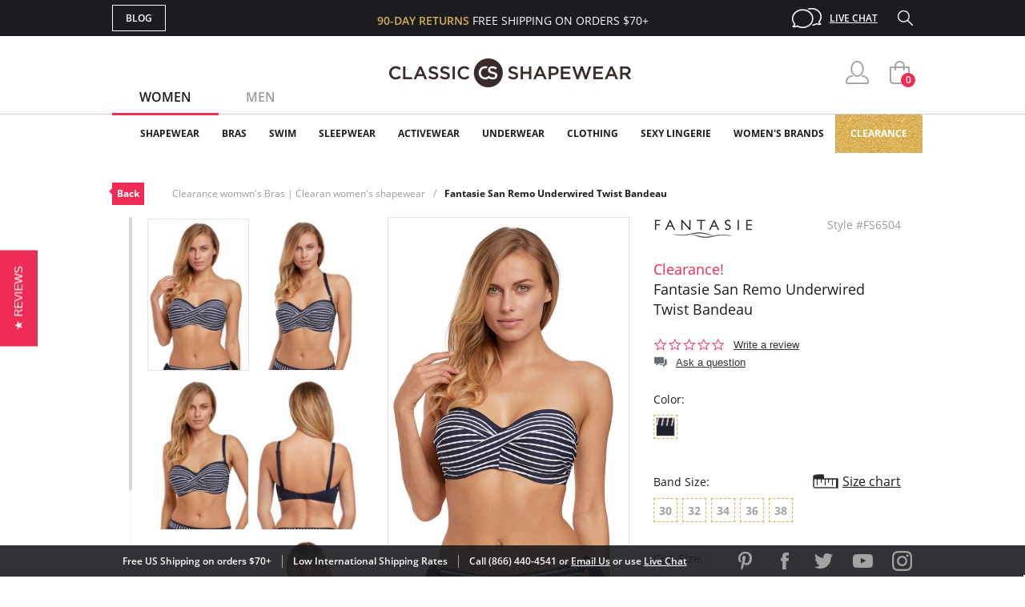

--- FILE ---
content_type: text/html; charset=utf-8
request_url: https://www.classicshapewear.com/p/fantasie-san-remo-underwired-twist-bandeau-fs6504?attributes=true
body_size: 15704
content:
<!DOCTYPE html>
<html lang="en">
<head>
	<!-- Google Tag Manager -->
	<script>(function(w,d,s,l,i){w[l]=w[l]||[];w[l].push({'gtm.start':
			new Date().getTime(),event:'gtm.js'});var f=d.getElementsByTagName(s)[0],
			j=d.createElement(s),dl=l!='dataLayer'?'&l='+l:'';j.async=true;j.src=
			'https://www.googletagmanager.com/gtm.js?id='+i+dl;f.parentNode.insertBefore(j,f);
		})(window,document,'script','dataLayer','GTM-5KHRLK6');</script>
	<!-- End Google Tag Manager -->
	<meta charset="UTF-8">
	<meta name="viewport" content="width=device-width, initial-scale=1.0">
	<meta http-equiv="X-UA-Compatible" content="ie=edge">
	<meta name="description" content="FREE SHIPPING on Fantasie San Remo Underwired Twist Bandeau! Note: Fantasie uses UK cup sizes. Please click on the size chart to determine your UK size. A nautical inspired style in...">
	<meta name="keywords" content="classic, shapewear, note:, fantasie, uses, cup, sizes, please, click, size, chart, determine, your, nautical, inspired, style, soft-handle, spanish, fabric, with, twist, rope, detail, silver">
	
	<title>Fantasie San Remo Underwired Twist Bandeau FS6504</title>

	<link rel="canonical" href="https://www.classicshapewear.com/p/fantasie-san-remo-underwired-twist-bandeau-fs6504">
	<link rel="stylesheet" href="/css/jquery.mCustomScrollbar.css">
	<link rel="stylesheet" href="/css/slider.css">
	<link rel="stylesheet" href="/css/style.css?20250520">
	<link rel="stylesheet" href="/css/slick.css">
	<link rel="stylesheet" href="/css/product.css">
	<script type="text/javascript" src="/js/jquery-3.1.1.min.js"></script>
	<script type="text/javascript" src="/js/slick.min.js"></script>
	<script type="text/javascript" src="/js/nativemultiple.jquery.min.js"></script>
	<script type="text/javascript" src="/js/jquery.mCustomScrollbar.concat.min.js"></script>
	<script type="text/javascript" src="/js/jquery.elevateZoom-3.0.8.min.js"></script>
	<script type="text/javascript" src="/js/main.js"></script>
	<script type="text/javascript" src="/js/product.js"></script>

</head>
<body>
<!-- Google Tag Manager (noscript) -->
<noscript><iframe src="https://www.googletagmanager.com/ns.html?id=GTM-5KHRLK6" height="0" width="0" style="display:none;visibility:hidden"></iframe></noscript>
<!-- End Google Tag Manager (noscript) -->
<div class="wrapper">

	
	<!-- Facebook Pixel Code (Facebook Conversion Code) -->
<script>
	!function(f,b,e,v,n,t,s)
	{if(f.fbq)return;n=f.fbq=function(){n.callMethod?
		n.callMethod.apply(n,arguments):n.queue.push(arguments)};
		if(!f._fbq)f._fbq=n;n.push=n;n.loaded=!0;n.version='2.0';
		n.queue=[];t=b.createElement(e);t.async=!0;
		t.src=v;s=b.getElementsByTagName(e)[0];
		s.parentNode.insertBefore(t,s)}(window, document,'script',
		'https://connect.facebook.net/en_US/fbevents.js');
	fbq('init', '698866920261865');
	fbq('track', 'PageView');
</script>
<noscript>
	<img height="1" width="1" style="display:none" src="https://www.facebook.com/tr?id=698866920261865&ev=PageView&noscript=1"/>
</noscript>
<!-- End Facebook Pixel Code -->

<header>
	<section class="s_sing-up">
		<div class="container fw">
			<div class="sing_left fw">
				<div class="sandwich">
					<div class="sandwich__inner">
						<div class="sandwich__line"></div>
						<div class="sandwich__line"></div>
						<div class="sandwich__line"></div>
					</div>
				</div>
				<div class="language_down fw hidden">
					<div class="language_button">
						<span class="language_title">ENG</span>
						<span class="language_arrow"></span>
					</div>
					<div class="country_selector">
						<h4 class="country_title">SELECT COUNTRY</h4>
						<div class="country_top">
							<img class="country_flag" src="/img/flag1.jpg"></img>
							<span class="country_name">USA</span>
						</div>
						<div class="country_content">
							<ul class="country_list">
								<li class="country_item">
									<img class="country_flag" src="/img/flag2.jpg"></img>
									<span class="country_name">USA</span>
								</li>
								<li class="country_item">
									<img class="country_flag" src="/img/flag1.jpg"></img>
									<span class="country_name">USA</span>
								</li>
								<li class="country_item">
									<img class="country_flag" src="/img/flag1.jpg"></img>
									<span class="country_name">USA</span>
								</li>
								<li class="country_item">
									<img class="country_flag" src="/img/flag1.jpg"></img>
									<span class="country_name">USA</span>
								</li>
								<li class="country_item">
									<img class="country_flag" src="/img/flag1.jpg"></img>
									<span class="country_name">USA</span>
								</li>
								<li class="country_item">
									<img class="country_flag" src="/img/flag1.jpg"></img>
									<span class="country_name">USA</span>
								</li>
								<li class="country_item">
									<img class="country_flag" src="/img/flag1.jpg"></img>
									<span class="country_name">USA</span>
								</li>
							</ul>
							<footer class="country_footer fw">
								<button class="country_button" type="button" name="button">ENGLISH</button>
								<button class="country_button" type="button" name="button">ESPANOL</button>
							</footer>
						</div>
					</div>
				</div>
				<a class="butt_to-blog" href="https://blog.classicshapewear.com/" target="_blank">Blog</a>
			</div>

			<div class="sign_center">
				<h3 class="sign_free-shipind">90-DAY RETURNS <span class="sign_white-text">FREE SHIPPING ON ORDERS $70+</span></h3>
				<a class="sign_logo-adapt" href="/"><img src="/img/small-logos.png" alt="Classic Shapewear"></a>
			</div>

			<div class="sign_right fw">
				<a class="sign_chat fw" style="display:none;" href="/phplive/phplive.php" onclick="phplive_launch_chat_0(0);return false;">Live Chat</a>
				<!-- BEGIN PHP Live! code, (c) OSI Codes Inc. -->
				<script type="text/javascript">
					function phplive_launch_chat_0(thewidget, thetheme){
						window.open( "/phplive/phplive.php", "winname", 'scrollbars=no,resizable=yes,menubar=no,location=no,screenX=50,screenY=100,width=550,height=475' ) ;
					}
				</script>
				<!-- END PHP Live! code, (c) OSI Codes Inc. -->
				<form action="/advanced_search_result.php" method="get" class="sign_right fw">
					<input type="hidden" name="search_in_description" value="1"/>
					<input class="sign_search" id="seach_top" type="text" name="keywords" value="">
					<label class="sign_search_label" for="seach_top"></label>
				</form>
			</div>

		</div>
	</section>
	<section class="s_top">
		<div class="container fw">
			<ul class="gender_selector fw">
				<li class="gender_item">
					<a class="gender_link active_link" data-controls="gender_women" href="#">Women</a>
				</li>
				<li class="gender_item">
					<a class="gender_link" data-controls="gender_men" href="#">Men</a>
				</li>
			</ul>
			<div class="logo-block">
				<a class="logo_anch" href="/"><img class="logo_img" src="/img/logo.png" alt="Classic Shapewear"></a>
			</div>
			<div class="user_buttons">
				<div class="person_popup">
					<a class="person user_buttons_item" href="/account.php"></a>
					<div class="login_popup falldown_block">
						<ul class="login_list">
							<li class="login_item">
								<a class="login_a" href="/account.php">My Account</a>
							</li>
							<li class="login_item">
								<a class="login_a" href="/order_tracking_login.php">Order Status</a>
							</li>
							<li class="login_item">
								<a class="login_a" href="/customer_service.php">Help</a>
							</li>
							<li><a class="login_sign red_button" href="/login.php" rel="nofollow">sign in</a></li><li class="login_item new_acc"><a href="/create_account.php">JOIN</a></li>						</ul>
					</div>
				</div>
				<a class="heart with_cirle user_buttons_item hidden" href="#"><span class="red-circle">5</span></a>
				<a class="basket with_cirle user_buttons_item" href="/shopping_cart.php"><span class="red-circle">0</span></a>
			</div>
		</div>
	</section>

	<section class="s_site_menu">
	<div class="container">
		<ul class="header_nav fw">
			<li class="nav_navigation">
				<div class="sub_nav-back">
					<svg
							xmlns="http://www.w3.org/2000/svg"
							xmlns:xlink="http://www.w3.org/1999/xlink"
							width="14px" height="24px">
						<image  x="0px" y="0px" width="14px" height="24px"  xlink:href="[data-uri]" />
					</svg>
				</div>
				<a class="butt_to-blog nav_blog" href="/customer_service.php">Help</a>
				<div class="gender_selector_mobile">
					<a class="gender_link active_link" data-controls="gender_women" href="#">Women</a>
					<a class="gender_link" data-controls="gender_men" href="#">Men</a>
				</div>
				<div class="nav_close">
					<div class="line"></div>
					<div class="line line-two"></div>
				</div>
			</li>

			<li class="nav_item gender_women" id="catmenu_cat287"><span class="nav_text">Shapewear</span><div class="sub_nav"><ul class="sub_nav-list"><li class="sub_nav_item" id="catmenu_cat148"><a href="/category/strapless-shapewear">Strapless Shapewear</a></li><li class="sub_nav_item" id="catmenu_cat118"><a href="/category/shapewear-and-body-shaper">Body Shapers</a></li><li class="sub_nav_item" id="catmenu_cat108"><a href="/category/waist-trainers-fajas">Waist Trainers & Fajas</a></li><li class="sub_nav_item" id="catmenu_cat135"><a href="/category/tummy-control-leggings">Tummy Control Leggings</a></li><li class="sub_nav_item" id="catmenu_cat103"><a href="/category/high-waist-shapewear">High Waist Shapewear</a></li><li class="sub_nav_item" id="catmenu_cat202"><a href="/category/plus-size-shapewear">Plus Size Shapewear</a></li><li class="sub_nav_item" id="catmenu_cat113"><a href="/category/shapewear-tank-tops">Shapewear Tank Tops</a></li><li class="sub_nav_item" id="catmenu_cat106"><a href="/category/shapewear-panties">Shapewear Panties</a></li><li class="sub_nav_item" id="catmenu_cat127"><a href="/category/control-top-tights">Control Top Tights</a></li><li class="sub_nav_item" id="catmenu_cat379"><a href="/category/control-top-pantyhose">Control Top Pantyhose</a></li><li class="sub_nav_item" id="catmenu_cat130"><a href="/category/full-body-shapewear">Full Body Shapewear</a></li><li class="sub_nav_item" id="catmenu_cat124"><a href="/category/maternity-shapewear">Maternity Shapewear</a></li><li class="sub_nav_item" id="catmenu_cat131"><a href="/category/wedding-shapewear">Wedding Shapewear</a></li><li class="sub_nav_item" id="catmenu_cat440"><a href="/category/tummy-control-jeans">Tummy Control Jeans</a></li><li class="sub_nav_item" id="catmenu_cat105"><a href="/category/shapewear-slip">Shapewear Slip</a></li><li class="sub_nav_item" id="catmenu_cat230"><a href="/category/sexy-shapewear">Sexy Shapewear</a></li><li class="sub_nav_item" id="catmenu_cat385"><a href="/category/shapewear-with-bra">Shapewear with Bra</a></li><li class="sub_nav_item" id="catmenu_cat141"><a href="/category/butt-lift-shapewear">Butt Lift Shapewear</a></li><li class="sub_nav_item" id="catmenu_cat112"><a href="/category/post-surgical-shapewear">Post Surgical</a></li></ul><div class="sub_nav-rightbox"><div class="sub_nav-featured"><div class="sub_nav-featured-header">Customer Favorites</div><ul><li class="sub_nav_item" id="featmenu_c287_m0"><a href="https://www.classicshapewear.com/brand/commando-shapewear">Commando Shapewear</a></li><li class="sub_nav_item" id="featmenu_c287_m1"><a href="https://www.classicshapewear.com/brand/lysse-leggings">Lysse Leggings</a></li><li class="sub_nav_item" id="featmenu_c287_m2"><a href="https://www.classicshapewear.com/brand/rago-shapewear">Rago Shapewear</a></li></ul></div></div></div></li><li class="nav_item gender_women" id="catmenu_cat162"><span class="nav_text">Bras</span><div class="sub_nav"><ul class="sub_nav-list"><li class="sub_nav_item" id="catmenu_cat352"><a href="/category/strapless-bras">Strapless Bras</a></li><li class="sub_nav_item" id="catmenu_cat353"><a href="/category/push-up-bras">Push Up Bras</a></li><li class="sub_nav_item" id="catmenu_cat354"><a href="/category/sports-bras">Sports Bras</a></li><li class="sub_nav_item" id="catmenu_cat365"><a href="/category/backless-bras">Backless Bras</a></li><li class="sub_nav_item" id="catmenu_cat360"><a href="/category/nursing-bras">Nursing Bras</a></li><li class="sub_nav_item" id="catmenu_cat143"><a href="/category/plus-size-bras">Plus Size Bras</a></li><li class="sub_nav_item" id="catmenu_cat355"><a href="/category/wireless-bras">Wireless Bras</a></li><li class="sub_nav_item" id="catmenu_cat371"><a href="/category/mastectomy-bras">Mastectomy Bras</a></li><li class="sub_nav_item" id="catmenu_cat358"><a href="/category/minimizer-bras">Minimizer Bras</a></li><li class="sub_nav_item" id="catmenu_cat121"><a href="/category/bras-for-small-busts">Bras for Small Busts</a></li><li class="sub_nav_item" id="catmenu_cat356"><a href="/category/front-closure-bras">Front Closure Bras</a></li><li class="sub_nav_item" id="catmenu_cat363"><a href="/category/maternity-bras">Maternity Bras</a></li><li class="sub_nav_item" id="catmenu_cat359"><a href="/category/bralettes">Bralettes</a></li><li class="sub_nav_item" id="catmenu_cat372"><a href="/category/seamless-bras">Seamless Bras</a></li><li class="sub_nav_item" id="catmenu_cat369"><a href="/category/unlined-bras">Unlined Bras</a></li><li class="sub_nav_item" id="catmenu_cat366"><a href="/category/padded-bras">Padded Bras</a></li><li class="sub_nav_item" id="catmenu_cat361"><a href="/category/racerback-bras">Racerback Bras</a></li><li class="sub_nav_item" id="catmenu_cat364"><a href="/category/longline-bras">Longline Bras</a></li><li class="sub_nav_item" id="catmenu_cat357"><a href="/category/underwire-bras">Underwire Bras</a></li><li class="sub_nav_item" id="catmenu_cat367"><a href="/category/balconette-bras">Balconette Bras</a></li><li class="sub_nav_item" id="catmenu_cat239"><a href="/category/t-shirt-bras">T-Shirt Bras</a></li><li class="sub_nav_item" id="catmenu_cat362"><a href="/category/plunge-bras">Plunge Bras</a></li><li class="sub_nav_item" id="catmenu_cat302"><a href="/category/sexy-bras">Sexy Bras</a></li><li class="sub_nav_item" id="catmenu_cat373"><a href="/category/breast-forms">Breast Forms</a></li><li class="sub_nav_item" id="catmenu_cat151"><a href="/category/bra-accessories">Bra Accessories</a></li></ul><div class="sub_nav-rightbox"><div class="sub_nav-cupsize"><div class="sub_nav-featured-header">Bras by Cup Size</div><a href="/category/aa-cup-bra">AA</a><a href="/category/a-cup-bra">A</a><a href="/category/b-cup-bra">B</a><a href="/category/c-cup-bra">C</a><a href="/category/d-cup-bra">D</a><a href="/category/dd-cup-bra">DD</a><br/><a href="/category/ddd-cup-bra">DDD</a><a href="/category/e-cup-bra">E</a><a href="/category/f-cup-bra">F</a><a href="/category/ff-cup-bra">FF</a><a href="/category/g-cup-bra">G</a><a href="/category/gg-cup-bra">GG</a><br/><a href="/category/h-cup-bra">H</a><a href="/category/hh-cup-bra">HH</a><a href="/category/i-cup-bra">I</a><a href="/category/j-cup-bra">J</a><a href="/category/jj-cup-bra">JJ</a><a href="/category/k-cup-bra">K</a><br/><a href="/category/l-cup-bra">L</a><a href="/category/m-cup-bra">M</a><a href="/category/n-cup-bra">N</a><a href="/category/o-cup-bra">O</a><a href="/category/p-cup-bra">P</a></div><div class="sub_nav-featured"><div class="sub_nav-featured-header">Customer Favorites</div><ul><li class="sub_nav_item" id="featmenu_c162_m0"><a href="https://www.classicshapewear.com/brand/wacoal">Wacoal Bras</a></li><li class="sub_nav_item" id="featmenu_c162_m1"><a href="https://www.classicshapewear.com/category/anita-sports-bras">Anita Sports Bras</a></li><li class="sub_nav_item" id="featmenu_c162_m2"><a href="https://www.classicshapewear.com/brand/elomi-bras">Elomi Bras</a></li><li class="sub_nav_item" id="featmenu_c162_m3"><a href="https://www.classicshapewear.com/category/panache-sports-bra">Panache Sports Bra</a></li><li class="sub_nav_item" id="featmenu_c162_m4"><a href="https://www.classicshapewear.com/brand/freya-bras">Freya Bras</a></li></ul></div></div></div></li><li class="nav_item gender_women" id="catmenu_cat163"><span class="nav_text">Swim</span><div class="sub_nav"><ul class="sub_nav-list"><li class="sub_nav_item" id="catmenu_cat314"><a href="/category/one-piece-swimsuits">One-Piece</a></li><li class="sub_nav_item" id="catmenu_cat315"><a href="/category/bikinis">Bikinis</a></li><li class="sub_nav_item" id="catmenu_cat316"><a href="/category/tankinis">Tankinis</a></li><li class="sub_nav_item" id="catmenu_cat156"><a href="/category/shaping-slimming-swimsuits">Slimming Swimsuits</a></li><li class="sub_nav_item" id="catmenu_cat181"><a href="/category/swim-cover-up">Swim Cover Ups</a></li><li class="sub_nav_item" id="catmenu_cat318"><a href="/category/plus-size-swimsuits">Plus Size</a></li><li class="sub_nav_item" id="catmenu_cat317"><a href="/category/all-swimsuits">View All</a></li></ul></div></li><li class="nav_item gender_women" id="catmenu_cat164"><span class="nav_text">Sleepwear</span><div class="sub_nav"><ul class="sub_nav-list"><li class="sub_nav_item" id="catmenu_cat426"><a href="/category/sleepwear-nightgown">Nightgowns</a></li><li class="sub_nav_item" id="catmenu_cat428"><a href="/category/sleepwear-chemise-babydolls">Chemise & Babydolls</a></li><li class="sub_nav_item" id="catmenu_cat429"><a href="/category/sleepwear-robes">Robes</a></li><li class="sub_nav_item" id="catmenu_cat427"><a href="/category/sleepwear-sleep-shirts">Sleep Shirts</a></li><li class="sub_nav_item" id="catmenu_cat198"><a href="/category/sleep-bra">Sleep Bras</a></li><li class="sub_nav_item" id="catmenu_cat431"><a href="/category/sleepwear-luxury-sleepwear">Luxury Sleepwear</a></li><li class="sub_nav_item" id="catmenu_cat133"><a href="/category/pajamas">Pajamas</a></li><li class="sub_nav_item" id="catmenu_cat430"><a href="/category/sleepwear-pajama-pants">Pajama Pants</a></li><li class="sub_nav_item" id="catmenu_cat433"><a href="/category/sleepwear-sexy-sleepwear">Sexy Sleepwear</a></li></ul><div class="sub_nav-rightbox"><div class="sub_nav-featured"><div class="sub_nav-featured-header">Customer Favorites</div><ul><li class="sub_nav_item" id="featmenu_c164_m0"><a href="https://www.classicshapewear.com/brand/p-jamas-sleepwear">P.Jamas Nightgowns</a></li><li class="sub_nav_item" id="featmenu_c164_m1"><a href="https://www.classicshapewear.com/brand/velrose-shadowline">Velrose Shadowline</a></li></ul></div></div></div></li><li class="nav_item gender_women" id="catmenu_cat144"><span class="nav_text">Activewear</span><div class="sub_nav"><ul class="sub_nav-list"><li class="sub_nav_item" id="catmenu_cat444"><a href="/category/workout-bras">Workout Bras</a></li><li class="sub_nav_item" id="catmenu_cat445"><a href="/category/workout-leggings">Workout Leggings</a></li><li class="sub_nav_item" id="catmenu_cat447"><a href="/category/waist-trainers">Waist Trainers</a></li><li class="sub_nav_item" id="catmenu_cat448"><a href="/category/workout-tops">Workout Tops</a></li><li class="sub_nav_item" id="catmenu_cat446"><a href="/category/active-shorts">Active Shorts</a></li><li class="sub_nav_item" id="catmenu_cat450"><a href="/category/athletic-underwear">Athletic Underwear</a></li></ul></div></li><li class="nav_item gender_women" id="catmenu_cat288"><span class="nav_text">Underwear</span><div class="sub_nav"><ul class="sub_nav-list"><li class="sub_nav_item" id="catmenu_cat380"><a href="/category/womens-tights">Tights</a></li><li class="sub_nav_item" id="catmenu_cat381"><a href="/category/womens-pantyhose-hosiery">Pantyhose & Hosiery</a></li><li class="sub_nav_item" id="catmenu_cat382"><a href="/category/stockings-thigh-highs">Stockings & Thigh Highs</a></li><li class="sub_nav_item" id="catmenu_cat145"><a href="/category/womens-socks-and-knee-highs">Socks & Knee Highs</a></li><li class="sub_nav_item" id="catmenu_cat254"><a href="/category/everyday-panties">Everyday Panties</a></li><li class="sub_nav_item" id="catmenu_cat296"><a href="/category/full-slips-and-half-slips">Full Slips and Half Slips</a></li><li class="sub_nav_item" id="catmenu_cat384"><a href="/category/period-underwear">Period Underwear</a></li></ul><div class="sub_nav-rightbox"><div class="sub_nav-banner"><a href="https://www.classicshapewear.com/category/best-panty-packs"><img src="/images/categories/menu_banner/menu_panty_pack1.png"></a></div ></div></div></li><li class="nav_item gender_women" id="catmenu_cat344"><span class="nav_text">Clothing</span><div class="sub_nav"><ul class="sub_nav-list"><li class="sub_nav_item" id="catmenu_cat349"><a href="/category/womens-bodysuits">Bodysuits</a></li><li class="sub_nav_item" id="catmenu_cat350"><a href="/category/womens-camis-tees">Camis & Tees</a></li><li class="sub_nav_item" id="catmenu_cat374"><a href="/category/womens-top">Tops</a></li><li class="sub_nav_item" id="catmenu_cat351"><a href="/category/womens-crop-tops">Crop Tops</a></li><li class="sub_nav_item" id="catmenu_cat348"><a href="/category/womens-dresses">Dresses</a></li><li class="sub_nav_item" id="catmenu_cat347"><a href="/category/womens-leggings-pants">Leggings & Pants</a></li><li class="sub_nav_item" id="catmenu_cat345"><a href="/category/womens-shorts">Shorts</a></li><li class="sub_nav_item" id="catmenu_cat346"><a href="/category/womens-skirts">Skirts</a></li><li class="sub_nav_item" id="catmenu_cat393"><a href="/category/faux-leather-clothing">Faux Leather</a></li><li class="sub_nav_item" id="catmenu_cat378"><a href="/category/womens-blazers-jackets">Blazers & Jackets</a></li></ul><div class="sub_nav-rightbox"><div class="sub_nav-featured"><div class="sub_nav-featured-header">Customer Favorites</div><ul><li class="sub_nav_item" id="featmenu_c344_m0"><a href="https://www.classicshapewear.com/category/commando-clothing">Commando Clothing</a></li><li class="sub_nav_item" id="featmenu_c344_m1"><a href="https://www.classicshapewear.com/category/lysse-jeans">Lysse Pants</a></li><li class="sub_nav_item" id="featmenu_c344_m2"><a href=" https://www.classicshapewear.com/brand/berkshire-hosiery">Berkshire Hosiery</a></li></ul></div></div></div></li><li class="nav_item gender_women" id="catmenu_cat139"><span class="nav_text">Sexy Lingerie</span><div class="sub_nav"><ul class="sub_nav-list"><li class="sub_nav_item" id="catmenu_cat171"><a href="/category/sexy-thong-and-panties">Panties & Thongs</a></li><li class="sub_nav_item" id="catmenu_cat172"><a href="/category/sexy-babydoll">Babydolls</a></li><li class="sub_nav_item" id="catmenu_cat173"><a href="/category/sexy-bustier">Bustiers</a></li><li class="sub_nav_item" id="catmenu_cat207"><a href="/category/sexy-chemise">Chemise</a></li><li class="sub_nav_item" id="catmenu_cat189"><a href="/category/sexy-lingerie-sets">Lingerie Sets</a></li><li class="sub_nav_item" id="catmenu_cat174"><a href="/category/sexy-teddy">Teddies</a></li><li class="sub_nav_item" id="catmenu_cat177"><a href="/category/sexy-dress">Dresses</a></li><li class="sub_nav_item" id="catmenu_cat179"><a href="/category/sexy-stockings">Stockings</a></li><li class="sub_nav_item" id="catmenu_cat175"><a href="/category/sexy-garter-belt">Garter Belts</a></li><li class="sub_nav_item" id="catmenu_cat178"><a href="/category/sexy-eyemask-gloves-handcuffs">Other</a></li></ul></div></li><li class="nav_item gender_women" id="brandmenu_womensbrandwomens"><span class="nav_text">Women's Brands</span><div class="sub_nav"><ul class="sub_nav-list"><li class="sub_nav_item" id="brandmenu_brand133"><a href="/brand/anita-bras">Anita</a></li><li class="sub_nav_item" id="brandmenu_brand171"><a href="/brand/berkshire-hosiery">Berkshire</a></li><li class="sub_nav_item" id="brandmenu_brand306"><a href="/brand/bestform">Bestform</a></li><li class="sub_nav_item" id="brandmenu_brand301"><a href="/brand/calida-sleepwear">Calida</a></li><li class="sub_nav_item" id="brandmenu_brand120"><a href="/brand/carnival-bra-lingerie">Carnival</a></li><li class="sub_nav_item" id="brandmenu_brand143"><a href="/brand/commando-shapewear">Commando</a></li><li class="sub_nav_item" id="brandmenu_brand224"><a href="/brand/curvy-couture-bras">Curvy Couture</a></li><li class="sub_nav_item" id="brandmenu_brand191"><a href="/brand/curvy-kate-bras">Curvy Kate</a></li><li class="sub_nav_item" id="brandmenu_brand290"><a href="/brand/dkny-intimates">DKNY Intimates</a></li><li class="sub_nav_item" id="brandmenu_brand101"><a href="/brand/dominique-bridal-torsolette">Dominique</a></li><li class="sub_nav_item" id="brandmenu_brand163"><a href="/brand/elila-bras">Elila</a></li><li class="sub_nav_item" id="brandmenu_brand128"><a href="/brand/elomi-bras">Elomi</a></li><li class="sub_nav_item" id="brandmenu_brand271"><a href="/brand/exquisite-form-fully">Exquisite Form</a></li><li class="sub_nav_item" id="brandmenu_brand244"><a href="/brand/fajas-dprada">Fajas D'Prada</a></li><li class="sub_nav_item" id="brandmenu_brand288"><a href="/brand/falke">Falke</a></li><li class="sub_nav_item" id="brandmenu_brand193"><a href="/brand/fantasie-bras">Fantasie</a></li><li class="sub_nav_item" id="brandmenu_brand99"><a href="/brand/farmacell-shapewear">FarmaCell</a></li><li class="sub_nav_item" id="brandmenu_brand164"><a href="/brand/freya-bras">Freya</a></li><li class="sub_nav_item" id="brandmenu_brand235"><a href="/brand/gemsli-slips">Gemsli</a></li><li class="sub_nav_item" id="brandmenu_brand237"><a href="/brand/glamorise-bras">Glamorise</a></li><li class="sub_nav_item" id="brandmenu_brand82"><a href="/brand/goddess-bras">Goddess</a></li><li class="sub_nav_item" id="brandmenu_brand285"><a href="/brand/janira">Janira</a></li><li class="sub_nav_item" id="brandmenu_brand177"><a href="/brand/le-mystere-bra">Le Mystere</a></li><li class="sub_nav_item" id="brandmenu_brand86"><a href="/brand/leonisa-shapewear">Leonisa</a></li><li class="sub_nav_item" id="brandmenu_brand296"><a href="/brand/levante">Levante</a></li><li class="sub_nav_item" id="brandmenu_brand324"><a href="/brand/lunaire-bras">Lunaire</a></li><li class="sub_nav_item" id="brandmenu_brand107"><a href="/brand/lysse-leggings">Lysse</a></li><li class="sub_nav_item" id="brandmenu_brand124"><a href="/brand/me-moi-slimme-shapewear">MeMoi</a></li><li class="sub_nav_item" id="brandmenu_brand138"><a href="/brand/miraclesuit-shapewear">Miraclesuit</a></li><li class="sub_nav_item" id="brandmenu_brand203"><a href="/brand/montelle-bras">Montelle</a></li><li class="sub_nav_item" id="brandmenu_brand283"><a href="/brand/natori">Natori</a></li><li class="sub_nav_item" id="brandmenu_brand272"><a href="/brand/on-gossamer-bras">On Gossamer</a></li><li class="sub_nav_item" id="brandmenu_brand104"><a href="/brand/p-jamas-sleepwear">P.Jamas</a></li><li class="sub_nav_item" id="brandmenu_brand181"><a href="/brand/panache-bras">Panache</a></li><li class="sub_nav_item" id="brandmenu_brand184"><a href="/brand/parfait-affinitas">Parfait</a></li><li class="sub_nav_item" id="brandmenu_brand305"><a href="/brand/plusform">Plusform</a></li><li class="sub_nav_item" id="brandmenu_brand153"><a href="/brand/pretty-polly-hosiery">Pretty Polly</a></li><li class="sub_nav_item" id="brandmenu_brand227"><a href="/brand/qt-intimates">QT Intimates</a></li><li class="sub_nav_item" id="brandmenu_brand137"><a href="/brand/rago-shapewear">Rago</a></li><li class="sub_nav_item" id="brandmenu_brand151"><a href="/brand/skinny-tees">Skinny Tees</a></li><li class="sub_nav_item" id="brandmenu_brand116"><a href="/brand/tc-fine-intimates-cupid-shapewear">TC Fine Intimates</a></li><li class="sub_nav_item" id="brandmenu_brand295"><a href="/brand/teri-lingerie">Teri Lingerie</a></li><li class="sub_nav_item" id="brandmenu_brand165"><a href="/brand/trufigure-shapewear">TruFigure</a></li><li class="sub_nav_item" id="brandmenu_brand293"><a href="/brand/velrose-shadowline">Velrose Lingerie</a></li><li class="sub_nav_item" id="brandmenu_brand226"><a href="/brand/wacoal">Wacoal</a></li><li class="sub_nav_item" id="brandmenu_brandwomensall"><a href="/shapewear-brands.php?womens" style="color:#f02c56">+ Show all brands</a></li></ul></div></li><li class="nav_item gender_men hidden" id="catmenu_cat126"><a href="/category/mens-shapewear"><span class="nav_text">Shapewear</span></a></li><li class="nav_item gender_men hidden" id="catmenu_cat138"><a href="/category/mens-underwear"><span class="nav_text">Underwear</span></a></li><li class="nav_item gender_men hidden" id="catmenu_cat250"><a href="/category/mens-sleepwear"><span class="nav_text">Sleepwear</span></a></li><li class="nav_item gender_men hidden" id="catmenu_cat166"><a href="/category/mens-socks"><span class="nav_text">Socks</span></a></li><li class="nav_item gender_men hidden" id="brandmenu_mensbrandmens"><span class="nav_text">Men's Brands</span><div class="sub_nav"><ul class="sub_nav-list"><li class="sub_nav_item" id="brandmenu_brand143"><a href="/brand/commando-shapewear">Commando</a></li><li class="sub_nav_item" id="brandmenu_brand244"><a href="/brand/fajas-dprada">Fajas D'Prada</a></li><li class="sub_nav_item" id="brandmenu_brand288"><a href="/brand/falke">Falke</a></li><li class="sub_nav_item" id="brandmenu_brand99"><a href="/brand/farmacell-shapewear">FarmaCell</a></li><li class="sub_nav_item" id="brandmenu_brand166"><a href="/brand/leo-shapewear-for-men">Leo</a></li><li class="sub_nav_item" id="brandmenu_brand104"><a href="/brand/p-jamas-sleepwear">P.Jamas</a></li><li class="sub_nav_item" id="brandmenu_brandmensall"><a href="/shapewear-brands.php?mens" style="color:#f02c56">+ Show all brands</a></li></ul></div></li>
			<li class="nav_item gold_menu_item" style="background-repeat:repeat-x"><a class="nav_gold" href="/category/shapewear-clearance-bras">Clearance</a></li>

			<li class="nav_item nav_item_help first hidden"><a href="/account.php"><span class="nav_text">My Account</span></a></li>
			<li class="nav_item nav_item_help hidden"><a href="/order_tracking_login.php"><span class="nav_text">Orders Status</span></a></li>
			<li class="nav_item nav_item_help hidden"><a href="/customer_service.php?shipping"><span class="nav_text">Shipping</span></a></li>
			<li class="nav_item nav_item_help hidden"><a href="/customer_service.php?refunds"><span class="nav_text">Returns & Exchanges</span></a></li>
			<li class="nav_item nav_item_help last hidden"><a href="/customer_service.php?contact"><span class="nav_text">Contact Us</span></a></li>
			<li class="nav_item nav_item_help nav_item_help_contact hidden"><a href="tel:1-866-440-4541"><span class="nav_text"><span class="icon"></span>Call 866.440.4541</span></a></li>

		</ul>
		<br style="clear:both;">
	</div>
</section>


</header>

	<section class="s_top-nav">
		<div class="container">
			<div class="top-nav fw">
				<a class="top-nav_back" href="/category/shapewear-clearance-bras">Back</a><ul class="top-nav_bread-list fw"><li class="top-nav_bread-item"><a href="/category/shapewear-clearance-bras">Clearance womwn's Bras | Clearan women's shapewear</a></li><li class="top-nav_bread-item"><a href="/p/fantasie-san-remo-underwired-twist-bandeau-fs6504?attributes=true">Fantasie San Remo Underwired Twist Bandeau</a></li></ul>			</div>
		</div>
	</section>
		<script>
				fbq('track', 'ViewContent', {content_ids: ["Fantasie [FS6504]"], content_name: "Fantasie San Remo Underwired Twist Bandeau", content_type: "product"});
	</script>


	<section class="s_product" itemscope itemtype="http://schema.org/Product">
		<div class="container fw">
			<div class="product-left">
									<div class="product_gallery fw">
						<div class="gallery_another-photo fw" id="product-gallery-main"><img src="/pimg/135x203/fantasie-san-remo-underwired-twist-bandeau-fs6504-ink.jpg" width="135" height="203" class="gallery_another-img gallery_another-img--active" 
								data-pei="35294" 
								data-pov="5348" 
								data-medium-image="/pimg/300x450/fantasie-san-remo-underwired-twist-bandeau-fs6504-ink.jpg"
								data-zoom-image="/pimg/full/fantasie-san-remo-underwired-twist-bandeau-fs6504-ink.jpg" alt="Ink" title="Ink" /><img src="/pimg/135x203/fantasie-san-remo-underwired-twist-bandeau-fs6504-ink_6.jpg" width="135" height="203" class="gallery_another-img" 
								data-pei="35295" 
								data-pov="5348" 
								data-medium-image="/pimg/300x450/fantasie-san-remo-underwired-twist-bandeau-fs6504-ink_6.jpg"
								data-zoom-image="/pimg/full/fantasie-san-remo-underwired-twist-bandeau-fs6504-ink_6.jpg" alt="Ink" title="Ink" /><img src="/pimg/135x203/fantasie-san-remo-underwired-twist-bandeau-fs6504-ink_7.jpg" width="135" height="203" class="gallery_another-img" 
								data-pei="35296" 
								data-pov="5348" 
								data-medium-image="/pimg/300x450/fantasie-san-remo-underwired-twist-bandeau-fs6504-ink_7.jpg"
								data-zoom-image="/pimg/full/fantasie-san-remo-underwired-twist-bandeau-fs6504-ink_7.jpg" alt="Ink" title="Ink" /><img src="/pimg/135x203/fantasie-san-remo-underwired-twist-bandeau-fs6504-ink_8.jpg" width="135" height="203" class="gallery_another-img" 
								data-pei="35297" 
								data-pov="5348" 
								data-medium-image="/pimg/300x450/fantasie-san-remo-underwired-twist-bandeau-fs6504-ink_8.jpg"
								data-zoom-image="/pimg/full/fantasie-san-remo-underwired-twist-bandeau-fs6504-ink_8.jpg" alt="Ink" title="Ink" /><img src="/pimg/135x203/fantasie-san-remo-underwired-twist-bandeau-fs6504-ink_9.jpg" width="135" height="203" class="gallery_another-img" 
								data-pei="35298" 
								data-pov="5348" 
								data-medium-image="/pimg/300x450/fantasie-san-remo-underwired-twist-bandeau-fs6504-ink_9.jpg"
								data-zoom-image="/pimg/full/fantasie-san-remo-underwired-twist-bandeau-fs6504-ink_9.jpg" alt="Ink" title="Ink" /></div>						<div class="gallery_selected-right">
							<div class="gallery_selected-wrapper">
								<div class="gallery_selected-nav">
									<a class="selected_zoom selected_elem" href="#"></a>
								</div>

								<img src="/pimg/300x450/fantasie-san-remo-underwired-twist-bandeau-fs6504-ink.jpg" width="300" height="450"  id="zoom_01" class="gallery_selected-photo" data-pei="35294" data-zoom-image="/pimg/full/fantasie-san-remo-underwired-twist-bandeau-fs6504-ink.jpg" itemprop="image" alt="Fantasie San Remo Underwired Twist Bandeau" title="Fantasie San Remo Underwired Twist Bandeau" />							</div>

							<div class="gallery_social fw">
								<div class="pin-pinit">
									<script type="text/javascript">
										(function(d){
											var f = d.getElementsByTagName('SCRIPT')[0], p = d.createElement('SCRIPT');
											p.type = 'text/javascript';
											p.async = true;
											p.src = '//assets.pinterest.com/js/pinit.js';
											f.parentNode.insertBefore(p, f);
										}(document));
									</script>
									<a href="https://www.pinterest.com/pin/create/button/"
									   data-pin-id="13111"
									   data-pin-do="buttonPin"
									   data-pin-save="true"
									   data-pin-description="Fantasie San Remo Underwired Twist Bandeau"
									   data-pin-media="https://www.classicshapewear.com/pimg/full/fantasie-san-remo-underwired-twist-bandeau-fs6504-ink.jpg"
									   data-pin-url="https://www.classicshapewear.com/p/fantasie-san-remo-underwired-twist-bandeau-fs6504">
									</a>
								</div>
								<div class="fb-like"
								     data-href="https://www.classicshapewear.com/p/fantasie-san-remo-underwired-twist-bandeau-fs6504"
								     data-width="125"
								     data-layout="button_count"
								     data-action="like"
								     data-size="small"
								     data-show-faces="false"
								     data-share="false">
								</div>
							</div>
						</div>
					</div>
				
				<div class="product-comments">
					<div class="yotpo yotpo-main-widget"
					     data-product-id="13111"
					     data-name="Fantasie San Remo Underwired Twist Bandeau"
					     data-url="https://www.classicshapewear.com/p/fantasie-san-remo-underwired-twist-bandeau-fs6504"
					     data-image-url="/pimg/300x450/fantasie-san-remo-underwired-twist-bandeau-fs6504-ink.jpg">
											</div>
				</div>
			</div>

			<div class="product-long_line">
				<div class="prod-descr">
					<header class="prod-header fw">
						<a class="prod-brand" href="/brand/fantasie-bras"><img src="/images/manufacturers/brand_fantasie.jpg" border="0" alt="Fantasie" title=" Fantasie "></a>						<span class="prod-style" itemprop="mpn" content="FS6504">Style #FS6504</span>
					</header>
					<div class="prod-title">
						<div class="prod-label">Clearance!</div>						<h1 class="prod-title_text" itemprop="name">Fantasie San Remo Underwired Twist Bandeau</h1>
						<meta itemprop="brand" content="Fantasie" />					</div>
					<div class="prod-stars_block">
												<div class="yotpo bottomLine"
						     data-appkey="ziWSGhH0vNaMcbYubb9tJhxc0lI619P74CkHWo1t"
						     data-domain="https://www.classicshapewear.com"
						     data-product-id="13111"
						     data-product-models="FS6504"
						     data-name="Fantasie San Remo Underwired Twist Bandeau"
						     data-url="https://www.classicshapewear.com/p/fantasie-san-remo-underwired-twist-bandeau-fs6504"
						     data-bread-crumbs="Clearance">
													</div>

						
						<div class='yotpo QABottomLine' data-appkey='ziWSGhH0vNaMcbYubb9tJhxc0lI619P74CkHWo1t' data-product-id='13111'></div>
						<br class="clearfix">
					</div>
					<div id="product-attrib-main">

					<form name="cart_quantity" action="/p/fantasie-san-remo-underwired-twist-bandeau-fs6504?action=add_product" method="post"><input type="hidden" name="products_id" value="13111">						<script type="text/javascript">
							$(document).ready(function(){
								// attribute picker for main Product
								$("#product-attrib-main").prodAttributes(
									["13111{1}5348{7}3488{5}499","13111{1}5348{7}3488{5}520","13111{1}5348{7}3488{5}707","13111{1}5348{7}3488{5}521","13111{1}5348{7}3488{5}588","13111{1}5348{7}3488{5}559","13111{1}5348{7}3489{5}499","13111{1}5348{7}3489{5}520","13111{1}5348{7}3489{5}707","13111{1}5348{7}3489{5}521","13111{1}5348{7}3489{5}588","13111{1}5348{7}3489{5}559","13111{1}5348{7}3490{5}499","13111{1}5348{7}3490{5}520","13111{1}5348{7}3490{5}707","13111{1}5348{7}3490{5}521","13111{1}5348{7}3490{5}588","13111{1}5348{7}3490{5}559","13111{1}5348{7}3491{5}499","13111{1}5348{7}3491{5}520","13111{1}5348{7}3491{5}707","13111{1}5348{7}3491{5}521","13111{1}5348{7}3491{5}588","13111{1}5348{7}3491{5}559","13111{1}5348{7}3493{5}499","13111{1}5348{7}3493{5}520","13111{1}5348{7}3493{5}707","13111{1}5348{7}3493{5}521","13111{1}5348{7}3493{5}588","13111{1}5348{7}3493{5}559"],
									[],
									{"1":{"name":"Color","children":{"5348":{"options_id":"1","options_values_id":"5348","options_values_price":"0.0000","price_prefix":"+","products_options_name":"Color","text":"Ink","products_options_values_hex":"FANTASIE-SWIM-SAN-REMO-INK-AW18.jpg","price":""}}},"7":{"name":"Band Size","children":{"3488":{"options_id":"7","options_values_id":"3488","options_values_price":"0.0000","price_prefix":"+","products_options_name":"Band Size","text":"30","products_options_values_hex":"","price":""},"3489":{"options_id":"7","options_values_id":"3489","options_values_price":"0.0000","price_prefix":"+","products_options_name":"Band Size","text":"32","products_options_values_hex":"","price":""},"3490":{"options_id":"7","options_values_id":"3490","options_values_price":"0.0000","price_prefix":"+","products_options_name":"Band Size","text":"34","products_options_values_hex":"","price":""},"3491":{"options_id":"7","options_values_id":"3491","options_values_price":"0.0000","price_prefix":"+","products_options_name":"Band Size","text":"36","products_options_values_hex":"","price":""},"3493":{"options_id":"7","options_values_id":"3493","options_values_price":"0.0000","price_prefix":"+","products_options_name":"Band Size","text":"38","products_options_values_hex":"","price":""}}},"5":{"name":"Cup Size","children":{"499":{"options_id":"5","options_values_id":"499","options_values_price":"0.0000","price_prefix":"+","products_options_name":"Cup Size","text":"D","products_options_values_hex":"","price":""},"520":{"options_id":"5","options_values_id":"520","options_values_price":"0.0000","price_prefix":"+","products_options_name":"Cup Size","text":"DD","products_options_values_hex":"","price":""},"707":{"options_id":"5","options_values_id":"707","options_values_price":"0.0000","price_prefix":"+","products_options_name":"Cup Size","text":"E","products_options_values_hex":"","price":""},"521":{"options_id":"5","options_values_id":"521","options_values_price":"0.0000","price_prefix":"+","products_options_name":"Cup Size","text":"F","products_options_values_hex":"","price":""},"588":{"options_id":"5","options_values_id":"588","options_values_price":"0.0000","price_prefix":"+","products_options_name":"Cup Size","text":"FF","products_options_values_hex":"","price":""},"559":{"options_id":"5","options_values_id":"559","options_values_price":"0.0000","price_prefix":"+","products_options_name":"Cup Size","text":"G","products_options_values_hex":"","price":""}}}},
									{//options
										image_gallery: '#product-gallery-main',
										lang_not_available: "Not Available",
										lang_please_select: "Please select a "
																			}
								);

								// attach the size chart popup
								$('.prod-size_chart').sizeChart("Size chart");
								// attach the bra fit guide
								$('.prod-bra_size').braFitGuide("Bra Fit Guide");
							});
						</script>
															<div class="prod-attrib-block" data-po="1">
									<input type="hidden" name="id[1]" value="-1">
									<div class="prod-attrib-title-block fw">
										<h4 class="prod-attrib-title">Color: <span class="prod-attrib-val"></span></h4>
																			</div>
									<div class="prod-attrib-wrap fw">
										<a href="/p/fantasie-san-remo-underwired-twist-bandeau-fs6504" class="prod-attrib-choice prod-color_one" data-pov="5348" data-pei="35294" title="Ink"><div class="prod-color_one-wrap"><img src="/images/attributes/FANTASIE-SWIM-SAN-REMO-INK-AW18.jpg" alt=""></div></a>
									</div>
								</div>
																<div class="prod-attrib-block" data-po="7">
									<input type="hidden" name="id[7]" value="-1">
									<div class="prod-attrib-title-block fw">
										<h4 class="prod-attrib-title">Band Size: <span class="prod-attrib-val"></span></h4>
										<a class="prod-size_chart fw" href="/images/size_chart/fantasie-bra-size-chart.jpg">Size chart</a>									</div>
									<div class="prod-attrib-wrap fw">
										<a href="/p/fantasie-san-remo-underwired-twist-bandeau-fs6504" class="prod-attrib-choice prod-attrib-item" data-pov="3488" title="30">30</a>
<a href="/p/fantasie-san-remo-underwired-twist-bandeau-fs6504" class="prod-attrib-choice prod-attrib-item" data-pov="3489" title="32">32</a>
<a href="/p/fantasie-san-remo-underwired-twist-bandeau-fs6504" class="prod-attrib-choice prod-attrib-item" data-pov="3490" title="34">34</a>
<a href="/p/fantasie-san-remo-underwired-twist-bandeau-fs6504" class="prod-attrib-choice prod-attrib-item" data-pov="3491" title="36">36</a>
<a href="/p/fantasie-san-remo-underwired-twist-bandeau-fs6504" class="prod-attrib-choice prod-attrib-item" data-pov="3493" title="38">38</a>
									</div>
								</div>
																<div class="prod-attrib-block" data-po="5">
									<input type="hidden" name="id[5]" value="-1">
									<div class="prod-attrib-title-block fw">
										<h4 class="prod-attrib-title">Cup Size: <span class="prod-attrib-val"></span></h4>
																			</div>
									<div class="prod-attrib-wrap fw">
										<a href="/p/fantasie-san-remo-underwired-twist-bandeau-fs6504" class="prod-attrib-choice prod-attrib-item" data-pov="499" title="D">D</a>
<a href="/p/fantasie-san-remo-underwired-twist-bandeau-fs6504" class="prod-attrib-choice prod-attrib-item" data-pov="520" title="DD">DD</a>
<a href="/p/fantasie-san-remo-underwired-twist-bandeau-fs6504" class="prod-attrib-choice prod-attrib-item" data-pov="707" title="E">E</a>
<a href="/p/fantasie-san-remo-underwired-twist-bandeau-fs6504" class="prod-attrib-choice prod-attrib-item" data-pov="521" title="F">F</a>
<a href="/p/fantasie-san-remo-underwired-twist-bandeau-fs6504" class="prod-attrib-choice prod-attrib-item" data-pov="588" title="FF">FF</a>
<a href="/p/fantasie-san-remo-underwired-twist-bandeau-fs6504" class="prod-attrib-choice prod-attrib-item" data-pov="559" title="G">G</a>
									</div>
								</div>
								
						<div class="prod-warning-not-for-sale" itemprop="offers" itemscope itemtype="http://schema.org/Offer">This product is currently not available for purchase.<meta itemprop="availability" content="http://schema.org/OutOfStock" /><meta itemprop="price" content="72" /></div>						</form>
					</div><!-- END #product-attrib-main -->

					<div class="prod-details">
						<div class="prod-details_text"><div>Note: Fantasie uses UK cup sizes. Please click on the size chart to determine your UK size.</div><div><br></div><div>A nautical inspired style in soft-handle Spanish fabric, with twist rope detail and silver trims.&nbsp;</div><div><ul><li>Lightly padded foam cups for a smooth shape</li><li>Flattering twist front detail</li><li>Twist rope detail fabric adorns cups</li><li>Contrast plain Navy fabric through wings and bindings</li><li>Powernet lined wings for support</li><li>Fully adjustable, detachable multiway straps</li><li>Silver Fantasie branded tab</li><li>Metallic rose gold Zamac trim detail apex will not heat up in the sun</li></ul></div><div>Fabric Composition: 71% Nylon/Polyamide, 9% Elastane, 20% Polyester.</div></div>
						<button class="prod-details_more">More details</button>
					</div>
				</div>
							</div>
		</div>
	</section>

	<!-- ZOOM POPUP -->
	<section class="s_popup-zoom-photo">
		<div class="container">
			<div class="zoom-photo_underlayer">
			</div>
			<div class="zoom-photo_wrapp">
				<div class="zoom-photo_close popup_close"></div>
				<div class="zoom-photo_wrapper fw">
					<div class="zoom-photo_sidebar">
						<div class="zoom-photo_sidebar_item">
						<div class="zoo"><img src="/pimg/135x203/fantasie-san-remo-underwired-twist-bandeau-fs6504-ink.jpg" width="135" height="203" class="zoom-photo_img" alt="Ink" title="Ink" /></div>
					</div><div class="zoom-photo_sidebar_item">
						<div class="zoo"><img src="/pimg/135x203/fantasie-san-remo-underwired-twist-bandeau-fs6504-ink_6.jpg" width="135" height="203" class="zoom-photo_img" alt="Ink" title="Ink" /></div>
					</div><div class="zoom-photo_sidebar_item">
						<div class="zoo"><img src="/pimg/135x203/fantasie-san-remo-underwired-twist-bandeau-fs6504-ink_7.jpg" width="135" height="203" class="zoom-photo_img" alt="Ink" title="Ink" /></div>
					</div><div class="zoom-photo_sidebar_item">
						<div class="zoo"><img src="/pimg/135x203/fantasie-san-remo-underwired-twist-bandeau-fs6504-ink_8.jpg" width="135" height="203" class="zoom-photo_img" alt="Ink" title="Ink" /></div>
					</div><div class="zoom-photo_sidebar_item">
						<div class="zoo"><img src="/pimg/135x203/fantasie-san-remo-underwired-twist-bandeau-fs6504-ink_9.jpg" width="135" height="203" class="zoom-photo_img" alt="Ink" title="Ink" /></div>
					</div>					</div>
					<div>
						<h1 class="zoom-photo_title">Fantasie San Remo Underwired Twist Bandeau</h1>
						<div class="zoom-photo_slider">
							<div class="zoom-photo_item">
						<div class="zoo"><img src="/img/600x900.jpg" class="zoom-photo_img" data-lazy="/pimg/full/fantasie-san-remo-underwired-twist-bandeau-fs6504-ink.jpg"></div>
					</div><div class="zoom-photo_item">
						<div class="zoo"><img src="/img/600x900.jpg" class="zoom-photo_img" data-lazy="/pimg/full/fantasie-san-remo-underwired-twist-bandeau-fs6504-ink_6.jpg"></div>
					</div><div class="zoom-photo_item">
						<div class="zoo"><img src="/img/600x900.jpg" class="zoom-photo_img" data-lazy="/pimg/full/fantasie-san-remo-underwired-twist-bandeau-fs6504-ink_7.jpg"></div>
					</div><div class="zoom-photo_item">
						<div class="zoo"><img src="/img/600x900.jpg" class="zoom-photo_img" data-lazy="/pimg/full/fantasie-san-remo-underwired-twist-bandeau-fs6504-ink_8.jpg"></div>
					</div><div class="zoom-photo_item">
						<div class="zoo"><img src="/img/600x900.jpg" class="zoom-photo_img" data-lazy="/pimg/full/fantasie-san-remo-underwired-twist-bandeau-fs6504-ink_9.jpg"></div>
					</div>						</div>
					</div>
				</div>
			</div>
		</div>
	</section>
	<!-- end ZOOM POPUP -->


	<section class="s_adaptive-prod">
		<div class="container">
			<!-- Content of product when viewport width < 850px -->
		</div>
	</section>


		<section class="s_prod-great">
		<div class="container">
			<div class="prod-great">
				<h3 class="prod-great_title">We Recommend</h3>
				<div class="prod-great_wrapper">
					
		<!-- START Goes Great With-->
		<div class="prod-great_item">
			<div class="great-content">
				<div class="great-item_general fw">
					<a href="/p/fantasie-cote-dazur-underwire-scoop-neck-suit-fs6749">
						<div class="great-item_photo">
							<!--<div class="bestsellers_tags">
								<div class="bestsellers_like"></div>
							</div>-->
							<img src="/pimg/135x203/fantasie-cote-dazur-underwire-scoop-neck-suit-fs6749-ink_3.jpg" width="135" height="203" class="great-item_img" alt="Fantasie Cote d'Azur Underwire Scoop Neck Suit" title="Fantasie Cote d'Azur Underwire Scoop Neck Suit" />							<div class="bestsellers_img_eye" data-product_url="/p/fantasie-cote-dazur-underwire-scoop-neck-suit-fs6749"></div>
						</div>
					</a>
					<div class="great-item_general-descr">
						<header class="prod-header">
							<a href="/p/fantasie-cote-dazur-underwire-scoop-neck-suit-fs6749" class="prod-style">Style #FS6749</a>
							<a class="prod-brand" href="/brand/fantasie-bras"><img src="/images/manufacturers/brand_fantasie.jpg" border="0" alt="Fantasie" title=" Fantasie " class="prod-brand_logo"></a>						</header>
						<a href="/p/fantasie-cote-dazur-underwire-scoop-neck-suit-fs6749">
							<div class="prod-title">
								<h2 class="prod-title_text">Fantasie Cote d'Azur Underwire Scoop Neck Suit</h2>
							</div>
						</a>
						<a href="/p/fantasie-cote-dazur-underwire-scoop-neck-suit-fs6749">
							<div class="fw">
								
							</div>
						</a>
					</div>
				</div>

								<script type="text/javascript">
					$(document).ready(function() {
						// attribute picker for main Product
						$("#product-attrib-ggw-15333").prodAttributes(["15333{1}6383{7}3490{5}499","15333{1}6383{7}3493{5}499","15333{1}6383{7}3491{5}559","15333{1}6383{7}3491{5}588","15333{1}6383{7}3491{5}521","15333{1}6383{7}3491{5}707","15333{1}6383{7}3491{5}520","15333{1}6383{7}3491{5}499","15333{1}6383{7}3490{5}588","15333{1}6383{7}3490{5}521","15333{1}6383{7}3490{5}520","15333{1}6383{7}3490{5}707","15333{1}6383{7}3489{5}559","15333{1}6383{7}3489{5}588","15333{1}6383{7}3489{5}521","15333{1}6383{7}3489{5}707","15333{1}6383{7}3489{5}520","15333{1}6383{7}3489{5}499","15333{1}6383{7}3494{5}588","15333{1}6383{7}3494{5}521","15333{1}6383{7}3494{5}707","15333{1}6383{7}3494{5}520","15333{1}6383{7}3494{5}499","15333{1}6383{7}3493{5}559","15333{1}6383{7}3493{5}521","15333{1}6383{7}3494{5}559","15333{1}6383{7}3493{5}707","15333{1}6383{7}3493{5}520","15333{1}6383{7}3493{5}588"],
["15333{1}6383{7}3490{5}559"],
{"1":{"name":"Color","children":{"6383":{"options_id":"1","options_values_id":"6383","options_values_price":"0.0000","price_prefix":"+","products_options_name":"Color","text":"Ink","products_options_values_hex":"swatch_nci8eroaw9nhn.jpg","price":""}}},"7":{"name":"Band Size","children":{"3489":{"options_id":"7","options_values_id":"3489","options_values_price":"0.0000","price_prefix":"+","products_options_name":"Band Size","text":"32","products_options_values_hex":"","price":""},"3490":{"options_id":"7","options_values_id":"3490","options_values_price":"0.0000","price_prefix":"+","products_options_name":"Band Size","text":"34","products_options_values_hex":"","price":""},"3491":{"options_id":"7","options_values_id":"3491","options_values_price":"0.0000","price_prefix":"+","products_options_name":"Band Size","text":"36","products_options_values_hex":"","price":""},"3493":{"options_id":"7","options_values_id":"3493","options_values_price":"0.0000","price_prefix":"+","products_options_name":"Band Size","text":"38","products_options_values_hex":"","price":""},"3494":{"options_id":"7","options_values_id":"3494","options_values_price":"0.0000","price_prefix":"+","products_options_name":"Band Size","text":"40","products_options_values_hex":"","price":""}}},"5":{"name":"Cup Size","children":{"499":{"options_id":"5","options_values_id":"499","options_values_price":"0.0000","price_prefix":"+","products_options_name":"Cup Size","text":"D","products_options_values_hex":"","price":""},"520":{"options_id":"5","options_values_id":"520","options_values_price":"0.0000","price_prefix":"+","products_options_name":"Cup Size","text":"DD","products_options_values_hex":"","price":""},"707":{"options_id":"5","options_values_id":"707","options_values_price":"0.0000","price_prefix":"+","products_options_name":"Cup Size","text":"E","products_options_values_hex":"","price":""},"521":{"options_id":"5","options_values_id":"521","options_values_price":"0.0000","price_prefix":"+","products_options_name":"Cup Size","text":"F","products_options_values_hex":"","price":""},"588":{"options_id":"5","options_values_id":"588","options_values_price":"0.0000","price_prefix":"+","products_options_name":"Cup Size","text":"FF","products_options_values_hex":"","price":""},"559":{"options_id":"5","options_values_id":"559","options_values_price":"0.0000","price_prefix":"+","products_options_name":"Cup Size","text":"G","products_options_values_hex":"","price":""}}}}							,{//options
								lang_not_available: "Not Available",
								lang_please_select: "Please select a ",
								disable_init_hidden: true,
								products_id: 15333							}
						);
					});
				</script>
				<div id="product-attrib-ggw-15333">
					<form name="cart_quantity" action="/p/fantasie-cote-dazur-underwire-scoop-neck-suit-fs6749?action=add_product" method="post"><input type="hidden" name="products_id" value="15333">						<div class="prod-attrib-block" data-po="1">
							<input type="hidden" name="id[1]" value="-1">
							<div class="prod-attrib-title-block fw">
								<h4 class="prod-attrib-title">Color: <span class="prod-attrib-val"></span></h4>
															</div>
							<div class="prod-attrib-wrap fw">
								<a href="/p/fantasie-cote-dazur-underwire-scoop-neck-suit-fs6749?attributes=true" class="prod-attrib-choice prod-color_one" data-pov="6383" title="Ink"><div class="prod-color_one-wrap"><img src="/images/attributes/swatch_nci8eroaw9nhn.jpg" alt=""></div></a>
							</div>
						</div>
												<div class="prod-attrib-block" data-po="7">
							<input type="hidden" name="id[7]" value="-1">
							<div class="prod-attrib-title-block fw">
								<h4 class="prod-attrib-title">Band Size: <span class="prod-attrib-val"></span></h4>
								<a class="prod-size_chart fw" href="/images/size_chart/fantasie-bra-size-chart.jpg">Size chart</a>							</div>
							<div class="prod-attrib-wrap fw">
								<a href="/p/fantasie-cote-dazur-underwire-scoop-neck-suit-fs6749?attributes=true" class="prod-attrib-choice prod-attrib-item" data-pov="3489" title="32">32</a>
<a href="/p/fantasie-cote-dazur-underwire-scoop-neck-suit-fs6749?attributes=true" class="prod-attrib-choice prod-attrib-item" data-pov="3490" title="34">34</a>
<a href="/p/fantasie-cote-dazur-underwire-scoop-neck-suit-fs6749?attributes=true" class="prod-attrib-choice prod-attrib-item" data-pov="3491" title="36">36</a>
<a href="/p/fantasie-cote-dazur-underwire-scoop-neck-suit-fs6749?attributes=true" class="prod-attrib-choice prod-attrib-item" data-pov="3493" title="38">38</a>
<a href="/p/fantasie-cote-dazur-underwire-scoop-neck-suit-fs6749?attributes=true" class="prod-attrib-choice prod-attrib-item" data-pov="3494" title="40">40</a>
							</div>
						</div>
												<div class="prod-attrib-block" data-po="5">
							<input type="hidden" name="id[5]" value="-1">
							<div class="prod-attrib-title-block fw">
								<h4 class="prod-attrib-title">Cup Size: <span class="prod-attrib-val"></span></h4>
															</div>
							<div class="prod-attrib-wrap fw">
								<a href="/p/fantasie-cote-dazur-underwire-scoop-neck-suit-fs6749?attributes=true" class="prod-attrib-choice prod-attrib-item" data-pov="499" title="D">D</a>
<a href="/p/fantasie-cote-dazur-underwire-scoop-neck-suit-fs6749?attributes=true" class="prod-attrib-choice prod-attrib-item" data-pov="520" title="DD">DD</a>
<a href="/p/fantasie-cote-dazur-underwire-scoop-neck-suit-fs6749?attributes=true" class="prod-attrib-choice prod-attrib-item" data-pov="707" title="E">E</a>
<a href="/p/fantasie-cote-dazur-underwire-scoop-neck-suit-fs6749?attributes=true" class="prod-attrib-choice prod-attrib-item" data-pov="521" title="F">F</a>
<a href="/p/fantasie-cote-dazur-underwire-scoop-neck-suit-fs6749?attributes=true" class="prod-attrib-choice prod-attrib-item" data-pov="588" title="FF">FF</a>
<a href="/p/fantasie-cote-dazur-underwire-scoop-neck-suit-fs6749?attributes=true" class="prod-attrib-choice prod-attrib-item" data-pov="559" title="G">G</a>
							</div>
						</div>
											
					<div class="prod-quantity">
						<h4 class="prod-quantity_title">Quantity: <span class="prod-quantity_value">1</span></h4>
						<input type="hidden" name="quantity" value="1" min="1" max="99">
						<div class="prod-quantity_list fw">
							<span class="prod-quantity_item prod-quantity_active">1</span><span class="prod-quantity_item ">2</span><span class="prod-quantity_item ">3</span><span class="prod-quantity_item ">4</span><span class="prod-quantity_item ">5</span><span class="prod-quantity_item ">6</span><span class="prod-quantity_item ">7</span><span class="prod-quantity_item ">8</span><span class="prod-quantity_item ">9</span>							<span class="prod-quantity_item">+</span>
						</div>
					</div>
					<div class="prod-price">
						<p class="prod-price_freeship">FREE shipping on orders $70 and up<br/>90 Day Returns</p>
						<div class="prod-price_box fw">
							<a href="/p/fantasie-cote-dazur-underwire-scoop-neck-suit-fs6749">
								<div>
									<span class="prod-price_sale">$23.11</span> <span class="prod-price_old">$120.00</span>								</div>
							</a>

							<button class="prod-price_button">Add to bag</button>
						</div>
					</div>
				</form>
				</div>
			</div>
			<div class="prod-details">
				<div class="prod-details_text">
					<div class="product-description" style="box-sizing: border-box;"><font color="#ff0000">Note: Fantasie uses UK cup sizes. Please click on the size chart to determine&nbsp;</font><span style="color: rgb(255, 0, 0);">your UK size.</span><div><ul></ul></div><div><ul></ul></div></div><div class="product-description" style="box-sizing: border-box;"><p>Experience effortless style and support with this flattering scoop neck swimsuit. Featuring printed stripe cups with gentle gathers and a contrast color block body, it’s perfect for a sleek and sophisticated poolside look.</p><ul><li>Flattering scoop neckline framed with contrast binding.</li><li>Printed cups complemented by a contrast color block body.</li><li>Lower scoop back ensures ease of fit.</li><li>New higher cut leg for a contemporary silhouette.</li><li>Fixed fully adjustable shoulder straps.</li><li>Concealed underwire for added support.</li></ul><p>Fabric Content:&nbsp;81% Nylon/Polyamide, 19% Elastane.</p></div><div class="prod-warning-final-sale">Please note that this is a final sale item.</div>				</div>
				<button class="prod-details_more" href="/p/fantasie-cote-dazur-underwire-scoop-neck-suit-fs6749">More details</button>
			</div>
		</div>

		<div class="prod-great_line"></div>
		
		<!-- START Goes Great With-->
		<div class="prod-great_item">
			<div class="great-content">
				<div class="great-item_general fw">
					<a href="/p/fantasie-ottawa-underwire-gathered-moulded-bikini-top-fs6353">
						<div class="great-item_photo">
							<!--<div class="bestsellers_tags">
								<div class="bestsellers_like"></div>
							</div>-->
							<img src="/pimg/135x203/fantasie-ottawa-underwire-gathered-moulded-bikini-top-fs6353-black.jpg" width="135" height="203" class="great-item_img" alt="Fantasie Ottawa Underwire Gathered Moulded Bikini Top" title="Fantasie Ottawa Underwire Gathered Moulded Bikini Top" />							<div class="bestsellers_img_eye" data-product_url="/p/fantasie-ottawa-underwire-gathered-moulded-bikini-top-fs6353"></div>
						</div>
					</a>
					<div class="great-item_general-descr">
						<header class="prod-header">
							<a href="/p/fantasie-ottawa-underwire-gathered-moulded-bikini-top-fs6353" class="prod-style">Style #FS6353</a>
							<a class="prod-brand" href="/brand/fantasie-bras"><img src="/images/manufacturers/brand_fantasie.jpg" border="0" alt="Fantasie" title=" Fantasie " class="prod-brand_logo"></a>						</header>
						<a href="/p/fantasie-ottawa-underwire-gathered-moulded-bikini-top-fs6353">
							<div class="prod-title">
								<h2 class="prod-title_text">Fantasie Ottawa Underwire Gathered Moulded Bikini Top</h2>
							</div>
						</a>
						<a href="/p/fantasie-ottawa-underwire-gathered-moulded-bikini-top-fs6353">
							<div class="fw">
								
							</div>
						</a>
					</div>
				</div>

								<script type="text/javascript">
					$(document).ready(function() {
						// attribute picker for main Product
						$("#product-attrib-ggw-11738").prodAttributes(["11738{1}11{7}3488{5}588","11738{1}11{7}3489{5}520","11738{1}11{7}3489{5}588","11738{1}11{7}3491{5}499","11738{1}11{7}3489{5}499","11738{1}11{7}3494{5}520","11738{1}11{7}3494{5}521","11738{1}11{7}3493{5}521","11738{1}11{7}3494{5}588","11738{1}11{7}3493{5}499","11738{1}11{7}3494{5}559","11738{1}11{7}3491{5}520","11738{1}11{7}3493{5}520","11738{1}11{7}3490{5}588","11738{1}11{7}3490{5}521","11738{1}11{7}3490{5}707","11738{1}11{7}3489{5}707","11738{1}11{7}3488{5}521","11738{1}11{7}3488{5}707","11738{1}11{7}3488{5}520","11738{1}11{7}3488{5}499","11738{1}11{7}3494{5}707","11738{1}11{7}3493{5}559","11738{1}11{7}3493{5}588","11738{1}11{7}3493{5}707","11738{1}11{7}3491{5}559","11738{1}11{7}3494{5}499","11738{1}11{7}3491{5}521","11738{1}11{7}3491{5}707","11738{1}11{7}3491{5}588","11738{1}11{7}3489{5}521","11738{1}11{7}3490{5}520","11738{1}11{7}3490{5}499","11738{1}11{7}3489{5}559","11738{1}11{7}3488{5}559","11738{1}5179{7}3488{5}499","11738{1}5179{7}3488{5}520","11738{1}5179{7}3488{5}707","11738{1}5179{7}3488{5}521","11738{1}5179{7}3488{5}588","11738{1}5179{7}3488{5}559","11738{1}5179{7}3489{5}499","11738{1}5179{7}3489{5}520","11738{1}5179{7}3489{5}707","11738{1}5179{7}3489{5}521","11738{1}5179{7}3489{5}588","11738{1}5179{7}3489{5}559","11738{1}5179{7}3490{5}499","11738{1}5179{7}3490{5}520","11738{1}5179{7}3490{5}707","11738{1}5179{7}3490{5}521","11738{1}5179{7}3490{5}588","11738{1}5179{7}3490{5}559","11738{1}5179{7}3491{5}499","11738{1}5179{7}3491{5}520","11738{1}5179{7}3491{5}707","11738{1}5179{7}3491{5}521","11738{1}5179{7}3491{5}588","11738{1}5179{7}3491{5}559","11738{1}5179{7}3493{5}499","11738{1}5179{7}3493{5}520","11738{1}5179{7}3493{5}707","11738{1}5179{7}3493{5}521","11738{1}5179{7}3493{5}588","11738{1}5179{7}3493{5}559","11738{1}5179{7}3494{5}499","11738{1}5179{7}3494{5}520","11738{1}5179{7}3494{5}707","11738{1}5179{7}3494{5}521","11738{1}5179{7}3494{5}588","11738{1}5179{7}3494{5}559","11738{1}5349{7}3488{5}499","11738{1}5349{7}3488{5}520","11738{1}5349{7}3488{5}707","11738{1}5349{7}3488{5}521","11738{1}5349{7}3488{5}588","11738{1}5349{7}3488{5}559","11738{1}5349{7}3489{5}499","11738{1}5349{7}3489{5}520","11738{1}5349{7}3489{5}707","11738{1}5349{7}3489{5}521","11738{1}5349{7}3489{5}588","11738{1}5349{7}3489{5}559","11738{1}5349{7}3490{5}499","11738{1}5349{7}3490{5}520","11738{1}5349{7}3490{5}707","11738{1}5349{7}3490{5}521","11738{1}5349{7}3490{5}588","11738{1}5349{7}3490{5}559","11738{1}5349{7}3491{5}499","11738{1}5349{7}3491{5}520","11738{1}5349{7}3491{5}707","11738{1}5349{7}3491{5}521","11738{1}5349{7}3491{5}588","11738{1}5349{7}3491{5}559","11738{1}5349{7}3493{5}499","11738{1}5349{7}3493{5}520","11738{1}5349{7}3493{5}707","11738{1}5349{7}3493{5}521","11738{1}5349{7}3493{5}588","11738{1}5349{7}3493{5}559","11738{1}5349{7}3494{5}499","11738{1}5349{7}3494{5}520","11738{1}5349{7}3494{5}707","11738{1}5349{7}3494{5}521","11738{1}5349{7}3494{5}588","11738{1}5349{7}3494{5}559","11738{1}3{7}3488{5}499","11738{1}3{7}3488{5}520","11738{1}3{7}3488{5}707","11738{1}3{7}3488{5}521","11738{1}3{7}3488{5}588","11738{1}3{7}3488{5}559","11738{1}3{7}3489{5}499","11738{1}3{7}3489{5}520","11738{1}3{7}3489{5}707","11738{1}3{7}3489{5}521","11738{1}3{7}3489{5}588","11738{1}3{7}3489{5}559","11738{1}3{7}3490{5}499","11738{1}3{7}3490{5}520","11738{1}3{7}3490{5}707","11738{1}3{7}3490{5}521","11738{1}3{7}3490{5}588","11738{1}3{7}3490{5}559","11738{1}3{7}3491{5}499","11738{1}3{7}3491{5}520","11738{1}3{7}3491{5}707","11738{1}3{7}3491{5}521","11738{1}3{7}3491{5}588","11738{1}3{7}3491{5}559","11738{1}3{7}3493{5}499","11738{1}3{7}3493{5}520","11738{1}3{7}3493{5}707","11738{1}3{7}3493{5}521","11738{1}3{7}3493{5}588","11738{1}3{7}3493{5}559","11738{1}3{7}3494{5}499","11738{1}3{7}3494{5}520","11738{1}3{7}3494{5}707","11738{1}3{7}3494{5}521","11738{1}3{7}3494{5}588","11738{1}3{7}3494{5}559"],
["11738{1}11{7}3490{5}559"],
{"1":{"name":"Color","children":{"11":{"options_id":"1","options_values_id":"11","options_values_price":"0.0000","price_prefix":"+","products_options_name":"Color","text":"Black","products_options_values_hex":"000000","price":""},"5179":{"options_id":"1","options_values_id":"5179","options_values_price":"0.0000","price_prefix":"+","products_options_name":"Color","text":"Pacific Blue","products_options_values_hex":"1d3aa2","price":""},"5349":{"options_id":"1","options_values_id":"5349","options_values_price":"0.0000","price_prefix":"+","products_options_name":"Color","text":"Mulberry","products_options_values_hex":"7d1b41","price":""},"3":{"options_id":"1","options_values_id":"3","options_values_price":"0.0000","price_prefix":"+","products_options_name":"Color","text":"White","products_options_values_hex":"FFFFFF","price":""}}},"7":{"name":"Band Size","children":{"3488":{"options_id":"7","options_values_id":"3488","options_values_price":"0.0000","price_prefix":"+","products_options_name":"Band Size","text":"30","products_options_values_hex":"","price":""},"3489":{"options_id":"7","options_values_id":"3489","options_values_price":"0.0000","price_prefix":"+","products_options_name":"Band Size","text":"32","products_options_values_hex":"","price":""},"3490":{"options_id":"7","options_values_id":"3490","options_values_price":"0.0000","price_prefix":"+","products_options_name":"Band Size","text":"34","products_options_values_hex":"","price":""},"3491":{"options_id":"7","options_values_id":"3491","options_values_price":"0.0000","price_prefix":"+","products_options_name":"Band Size","text":"36","products_options_values_hex":"","price":""},"3493":{"options_id":"7","options_values_id":"3493","options_values_price":"0.0000","price_prefix":"+","products_options_name":"Band Size","text":"38","products_options_values_hex":"","price":""},"3494":{"options_id":"7","options_values_id":"3494","options_values_price":"0.0000","price_prefix":"+","products_options_name":"Band Size","text":"40","products_options_values_hex":"","price":""}}},"5":{"name":"Cup Size","children":{"499":{"options_id":"5","options_values_id":"499","options_values_price":"0.0000","price_prefix":"+","products_options_name":"Cup Size","text":"D","products_options_values_hex":"","price":""},"520":{"options_id":"5","options_values_id":"520","options_values_price":"0.0000","price_prefix":"+","products_options_name":"Cup Size","text":"DD","products_options_values_hex":"","price":""},"707":{"options_id":"5","options_values_id":"707","options_values_price":"0.0000","price_prefix":"+","products_options_name":"Cup Size","text":"E","products_options_values_hex":"","price":""},"521":{"options_id":"5","options_values_id":"521","options_values_price":"0.0000","price_prefix":"+","products_options_name":"Cup Size","text":"F","products_options_values_hex":"","price":""},"588":{"options_id":"5","options_values_id":"588","options_values_price":"0.0000","price_prefix":"+","products_options_name":"Cup Size","text":"FF","products_options_values_hex":"","price":""},"559":{"options_id":"5","options_values_id":"559","options_values_price":"0.0000","price_prefix":"+","products_options_name":"Cup Size","text":"G","products_options_values_hex":"","price":""}}}}							,{//options
								lang_not_available: "Not Available",
								lang_please_select: "Please select a ",
								disable_init_hidden: true,
								products_id: 11738							}
						);
					});
				</script>
				<div id="product-attrib-ggw-11738">
					<form name="cart_quantity" action="/p/fantasie-ottawa-underwire-gathered-moulded-bikini-top-fs6353?action=add_product" method="post"><input type="hidden" name="products_id" value="11738">						<div class="prod-attrib-block" data-po="1">
							<input type="hidden" name="id[1]" value="-1">
							<div class="prod-attrib-title-block fw">
								<h4 class="prod-attrib-title">Color: <span class="prod-attrib-val"></span></h4>
															</div>
							<div class="prod-attrib-wrap fw">
								<a href="/p/fantasie-ottawa-underwire-gathered-moulded-bikini-top-fs6353?attributes=true" class="prod-attrib-choice prod-color_one" data-pov="11" title="Black"><div class="prod-color_one-wrap"><div style="background-color:#000000"></div></div></a>
<a href="/p/fantasie-ottawa-underwire-gathered-moulded-bikini-top-fs6353?attributes=true" class="prod-attrib-choice prod-color_one" data-pov="5179" title="Pacific Blue"><div class="prod-color_one-wrap"><div style="background-color:#1d3aa2"></div></div></a>
<a href="/p/fantasie-ottawa-underwire-gathered-moulded-bikini-top-fs6353?attributes=true" class="prod-attrib-choice prod-color_one" data-pov="5349" title="Mulberry"><div class="prod-color_one-wrap"><div style="background-color:#7d1b41"></div></div></a>
<a href="/p/fantasie-ottawa-underwire-gathered-moulded-bikini-top-fs6353?attributes=true" class="prod-attrib-choice prod-color_one" data-pov="3" title="White"><div class="prod-color_one-wrap"><div style="background-color:#FFFFFF"></div></div></a>
							</div>
						</div>
												<div class="prod-attrib-block" data-po="7">
							<input type="hidden" name="id[7]" value="-1">
							<div class="prod-attrib-title-block fw">
								<h4 class="prod-attrib-title">Band Size: <span class="prod-attrib-val"></span></h4>
								<a class="prod-size_chart fw" href="/images/size_chart/fantasie-bra-size-chart.jpg">Size chart</a>							</div>
							<div class="prod-attrib-wrap fw">
								<a href="/p/fantasie-ottawa-underwire-gathered-moulded-bikini-top-fs6353?attributes=true" class="prod-attrib-choice prod-attrib-item" data-pov="3488" title="30">30</a>
<a href="/p/fantasie-ottawa-underwire-gathered-moulded-bikini-top-fs6353?attributes=true" class="prod-attrib-choice prod-attrib-item" data-pov="3489" title="32">32</a>
<a href="/p/fantasie-ottawa-underwire-gathered-moulded-bikini-top-fs6353?attributes=true" class="prod-attrib-choice prod-attrib-item" data-pov="3490" title="34">34</a>
<a href="/p/fantasie-ottawa-underwire-gathered-moulded-bikini-top-fs6353?attributes=true" class="prod-attrib-choice prod-attrib-item" data-pov="3491" title="36">36</a>
<a href="/p/fantasie-ottawa-underwire-gathered-moulded-bikini-top-fs6353?attributes=true" class="prod-attrib-choice prod-attrib-item" data-pov="3493" title="38">38</a>
<a href="/p/fantasie-ottawa-underwire-gathered-moulded-bikini-top-fs6353?attributes=true" class="prod-attrib-choice prod-attrib-item" data-pov="3494" title="40">40</a>
							</div>
						</div>
												<div class="prod-attrib-block" data-po="5">
							<input type="hidden" name="id[5]" value="-1">
							<div class="prod-attrib-title-block fw">
								<h4 class="prod-attrib-title">Cup Size: <span class="prod-attrib-val"></span></h4>
															</div>
							<div class="prod-attrib-wrap fw">
								<a href="/p/fantasie-ottawa-underwire-gathered-moulded-bikini-top-fs6353?attributes=true" class="prod-attrib-choice prod-attrib-item" data-pov="499" title="D">D</a>
<a href="/p/fantasie-ottawa-underwire-gathered-moulded-bikini-top-fs6353?attributes=true" class="prod-attrib-choice prod-attrib-item" data-pov="520" title="DD">DD</a>
<a href="/p/fantasie-ottawa-underwire-gathered-moulded-bikini-top-fs6353?attributes=true" class="prod-attrib-choice prod-attrib-item" data-pov="707" title="E">E</a>
<a href="/p/fantasie-ottawa-underwire-gathered-moulded-bikini-top-fs6353?attributes=true" class="prod-attrib-choice prod-attrib-item" data-pov="521" title="F">F</a>
<a href="/p/fantasie-ottawa-underwire-gathered-moulded-bikini-top-fs6353?attributes=true" class="prod-attrib-choice prod-attrib-item" data-pov="588" title="FF">FF</a>
<a href="/p/fantasie-ottawa-underwire-gathered-moulded-bikini-top-fs6353?attributes=true" class="prod-attrib-choice prod-attrib-item" data-pov="559" title="G">G</a>
							</div>
						</div>
											
					<div class="prod-quantity">
						<h4 class="prod-quantity_title">Quantity: <span class="prod-quantity_value">1</span></h4>
						<input type="hidden" name="quantity" value="1" min="1" max="99">
						<div class="prod-quantity_list fw">
							<span class="prod-quantity_item prod-quantity_active">1</span><span class="prod-quantity_item ">2</span><span class="prod-quantity_item ">3</span><span class="prod-quantity_item ">4</span><span class="prod-quantity_item ">5</span><span class="prod-quantity_item ">6</span><span class="prod-quantity_item ">7</span><span class="prod-quantity_item ">8</span><span class="prod-quantity_item ">9</span>							<span class="prod-quantity_item">+</span>
						</div>
					</div>
					<div class="prod-price">
						<p class="prod-price_freeship">FREE shipping on orders $70 and up<br/>90 Day Returns</p>
						<div class="prod-price_box fw">
							<a href="/p/fantasie-ottawa-underwire-gathered-moulded-bikini-top-fs6353">
								<div>
									<span class="prod-price_sale">$13.11</span> <span class="prod-price_old">$72.00</span>								</div>
							</a>

							<button class="prod-price_button">Add to bag</button>
						</div>
					</div>
				</form>
				</div>
			</div>
			<div class="prod-details">
				<div class="prod-details_text">
					<div><span style="color: rgb(255, 0, 0);">Fantasie uses UK cup sizes. Please click on the size chart to determine your UK size.</span></div><div><span style="color: rgb(255, 0, 0);"><br></span></div><div>Achieve the perfect fit and complete support with the Ottawa collection. Elegant styling meets with Italian textured premium fabric to ensure that the piece sits exquisitely against the skin, whilst metallic gold effect acrylic sliders complete this simple yet unmistakably glamorous swimwear.&nbsp;</div><div><ul><li>Molded cups shape flatters all bust shapes</li><li>Dense foam for reduced water absorption</li><li>Gentle gathers under bust flatter all bust shapes</li><li>Powernet lined back wing for support and anchorage</li><li>Fixed fully adjustable shoulder straps</li><li>Metallic gold slider detail</li><li>Gold Fantasie branded tab</li></ul></div><div class="prod-warning-final-sale">Please note that this is a final sale item.</div>				</div>
				<button class="prod-details_more" href="/p/fantasie-ottawa-underwire-gathered-moulded-bikini-top-fs6353">More details</button>
			</div>
		</div>

		<div class="prod-great_line"></div>
		
	<!-- END Goes Great With-->
				</div>
			</div>
		</div>
	</section>
	

	
	
<footer class="site_footer">
	<div class="container">
		<div class="footer-top fw">
			<div class="footer-description">
				<a class="logo_anch" href="/"><img class="footer-description-logos" src="/img/small-logos.png" alt="Classic Shapewear"></a>
				<div class="footer-description-small-line"></div>
				<p class="footer-description-text">Classic Shapewear stands for stylish, sexy and high-quality shapewear and lingerie. Women in the United States, Canada and all around the world know they can trust our unmatched designs and superior customer service.</p>

				<!-- Load Facebook SDK for JavaScript -->
				<div id="fb-root" style="margin-top:12px"></div>
				<script>(function(d, s, id) {
						var js, fjs = d.getElementsByTagName(s)[0];
						if (d.getElementById(id)) return;
						js = d.createElement(s); js.id = id;
						js.src = "https://connect.facebook.net/en_US/sdk.js#xfbml=1&version=v3.0";
						fjs.parentNode.insertBefore(js, fjs);
					}(document, 'script', 'facebook-jssdk'));</script>

				<!-- Your like button code -->
				<div class="fb-like"
				     data-href="https://www.classicshapewear.com"
				     data-width="125"
				     data-layout="button_count"
				     data-action="like"
				     data-size="small"
				     data-show-faces="false"
				     data-share="false">
				</div>
			</div>
			<div class="footer-nav">
				<h3 class="footer-nav-title">Help</h3>
				<div class="footer-nav-line"></div>
				<ul class="footer-nav-list">
					<li class="footer-nav-item">
						<a class="footer-nav-a" href="/advanced_search.php">Advanced Search</a>
					</li>
					<li class="footer-nav-item">
						<a class="footer-nav-a" href="/account.php">My Account</a>
					</li>
					<li class="footer-nav-item">
						<a class="footer-nav-a" href="/order_tracking_login.php">Orders Status</a>
					</li>
					<li class="footer-nav-item">
						<a class="footer-nav-a" href="/customer_service.php?shipping">Shipping</a>
					</li>
					<li class="footer-nav-item">
						<a class="footer-nav-a" href="/customer_service.php?refunds">Returns & Exchanges</a>
					</li>
					<li class="footer-nav-item">
						<a class="footer-nav-a" href="/customer_service.php?contact">Contact Us</a>
					</li>
				</ul>
			</div>
			<div class="footer-nav">
				<h3 class="footer-nav-title">About Us</h3>
				<div class="footer-nav-line"></div>
				<ul class="footer-nav-list">
					<li class="footer-nav-item">
						<a class="footer-nav-a" href="/the-classic-experience.php">Why Shop Here?</a>
					</li>
					<li class="footer-nav-item">
						<a class="footer-nav-a" href="/shapewear-reviews.php">Customer Reviews</a>
					</li>
					<li class="footer-nav-item">
						<a class="footer-nav-a" href="/shapewear-brands.php">Brands We Love</a>
					</li>
					<li class="footer-nav-item">
						<a class="footer-nav-a" href="/blog/" target="_blank">The Blog</a>
					</li>
					<li class="footer-nav-item">
						<a class="footer-nav-a" href="/privacy-policy.php" target="_blank">Privacy Policy</a>
					</li>
				</ul>
			</div>
		</div>
		<div class="footer-bottom fw">
			<p class="copyright">Copyright &copy; 2008-2026 Classic Shapewear.<br/>All Rights Reserved | <a href="/terms-of-use.php" rel="external" onclick="popup_window('/terms-of-use.php',700,600);return false;">Terms of Use</a></p>
			<div class="fixed-block ">
				<div class="container fw">
					<div class="fixed-list_wrapper fw">
						<ul class="fixed-list fw">
							<li class="fixed-item">Free US Shipping on orders $70+</li>
							<li class="fixed-item">Low International Shipping Rates</li>
							<li class="fixed-item">Call (866) 440-4541 or <a href="/customer_service.php?contact">Email Us</a><span class="footer_chat" style="display:none;"> or use <a href="/phplive/phplive.php" onclick="phplive_launch_chat_0(0);return false;">Live Chat</a></span></li>
						</ul>
					</div>

					<ul class="social-list fw">						<li class="social-item"><a class="social-link pin" href="https://www.pinterest.com/classicshape/" target="_blank"></a></li>
						<li class="social-item"><a class="social-link fb" href="https://www.facebook.com/classicshapewear" target="_blank"></a></li>
						<li class="social-item"><a class="social-link tw" href="https://twitter.com/classicshape" target="_blank"></a></li>
						<li class="social-item"><a class="social-link yt" href="https://www.youtube.com/ClassicShapewear" target="_blank"></a></li>
						<li class="social-item"><a class="social-link in" href="https://www.instagram.com/classicshapewear/" target="_blank"></a></li>
					</ul>
				</div>
			</div>
			<div class="payment-block fw">
				<div class="payment-wrapper bizzrate">
					<!-- BEGIN: Bizrate Medal (112x37 pixels) -->
					<script type="text/javascript">var bizrate={small:"false"};</script>
					<script src="//medals.bizrate.com/medals/js/212796_medal.js" type="text/javascript"></script>
					<a class="br-button" href="//www.bizrate.com/ratings_guide/merchant_detail__mid--212796.html?rf=sur" target="_blank"><img src="//medals.bizrate.com/medals/dynamic/212796_medal.gif" width="125" height="73" border="0" usemap="#212796_medal" alt="See Classic Shapewear Reviews at Bizrate.com"/></a>
					<!-- END: Bizrate Medal (112x37 pixels) -->
				</div>
				<div class="payment-wrapper certificated">
					<div id="y-badges" class="yotpo yotpo-badge badge-init"></div>
				</div>
				<div class="payment-wrapper norton">
					<!-- DigiCert Seal HTML -->
					<!-- Place HTML on your site where the seal should appear -->
					<div id="DigiCertClickID_T7wUZz4F"></div>

					<!-- DigiCert Seal Code -->
					<!-- Place with DigiCert Seal HTML or with other scripts -->
					<script type="text/javascript">
						var __dcid = __dcid || [];
						__dcid.push({"cid":"DigiCertClickID_T7wUZz4F","tag":"T7wUZz4F"});
						(function(){var cid=document.createElement("script");cid.async=true;cid.src="//seal.digicert.com/seals/cascade/seal.min.js";var s = document.getElementsByTagName("script");var ls = s[(s.length - 1)];ls.parentNode.insertBefore(cid, ls.nextSibling);}());
					</script>
				</div>
				<div class="payment-wrapper paypal">
					<a href="/shopping_cart.php#alt_checkout">
					<img class="payment-img " src="/img/paypal_cc.png" title="Add products to your shopping bag, then check out securely with PayPal on the shopping bag page." alt="Add products to your shopping bag, then check out securely with PayPal on the shopping bag page." /></a>
				</div>
			</div>
		</div>
	</div>
</footer>


<!-- Google Code for Remarketing tag -->
<script type="text/javascript">
	var google_tag_params = {
		ecomm_prodid: "13111",
		ecomm_pagetype: "category",
		ecomm_totalvalue: 13.11};

	var google_conversion_id = 1016470918;
	var google_conversion_label = "h2IyCJLjiQMQhrvY5AM";
	var google_custom_params = window.google_tag_params;
	var google_remarketing_only = true;
</script>

<div style="display:none;">
	<script type="text/javascript" src="//www.googleadservices.com/pagead/conversion.js"></script>
	<noscript>
		<img height="1" width="1" style="border-style:none;" alt="" src="//googleads.g.doubleclick.net/pagead/viewthroughconversion/1016470918/?value=0&amp;label=h2IyCJLjiQMQhrvY5AM&amp;guid=ON&amp;script=0"/>
	</noscript>
</div>

<!-- Google Code for Remarketing Tag -->
<script type="text/javascript">
	var google_conversion_id = 1038245880;
	var google_custom_params = window.google_tag_params;
	var google_remarketing_only = true;
</script>

<div style="display:none;">
	<script type="text/javascript" src="//www.googleadservices.com/pagead/conversion.js"></script>
	<noscript>
		<img height="1" width="1" style="border-style:none;" alt="" src="//googleads.g.doubleclick.net/pagead/viewthroughconversion/1038245880/?value=0&amp;guid=ON&amp;script=0"/>
	</noscript>
</div>

<!-- BEGIN: Google Trusted Store -->
<script type="text/javascript">
	var gts = gts || [];

	gts.push(["id", "23048"]);
	gts.push(["badge_position","BOTTOM_RIGHT"]);
	gts.push(["locale","en_US"]);
	gts.push(["google_base_offer_id", "13111"]);
	gts.push(["google_base_subaccount_id", "5962237"]);
	gts.push(["google_base_country", "US"]);
	gts.push(["google_base_language", "en"]);

	(function() {
		var gts = document.createElement("script");
		gts.type = "text/javascript";
		gts.async = true;
		gts.src = "https://www.googlecommerce.com/trustedstores/api/js";
		var s = document.getElementsByTagName("script")[0];
		s.parentNode.insertBefore(gts, s);
	})();
</script>
<!-- END: Google Trusted Store -->

<!-- Listrak Analytics – Javascript Framework -->
<script type="text/javascript">
	var biJsHost = (("https:" == document.location.protocol) ? "https://" : "http://");
	(function (d, s, id, tid, vid) {
		var js, ljs = d.getElementsByTagName(s)[0];
		if (d.getElementById(id)) return; js = d.createElement(s); js.id = id;
		js.src = biJsHost + "cdn.listrakbi.com/scripts/script.js?m=" + tid + "&v=" + vid;
		ljs.parentNode.insertBefore(js, ljs);
	})(document, 'script', 'ltkSDK', 'nRV5zY5qw1PN', '1');
</script>
<!-- END Listrak Analytics – Javascript Framework -->
<!-- Listrak Browse Activity -->
<script type="text/javascript">
	(function(d) { if (document.addEventListener) document.addEventListener('ltkAsyncListener', d);
	else {e = document.documentElement; e.ltkAsyncProperty = 0; e.attachEvent('onpropertychange', function (e) {
		if (e.propertyName == 'ltkAsyncProperty'){d();}});}})(function() {

		/********** Begin Custom Code **********/
		_ltk.Activity.AddProductBrowse('13111');
		_ltk.Activity.Submit();
		/********** End Custom Code **********/
	});
</script>
<!-- END Listrak Browse Activity -->

<!-- Yotpo Reviews Tab -->
<script type="text/javascript" async defer> (function e(){var e=document.createElement("script");e.type="text/javascript",e.async=!0, e.src="//staticw2.yotpo.com/ziWSGhH0vNaMcbYubb9tJhxc0lI619P74CkHWo1t/widget.js";var t=document.getElementsByTagName("script")[0]; t.parentNode.insertBefore(e,t)})(); </script>
	<!-- Google Tag Manager Event -->
	<script type="text/javascript">
		dataLayer.push({ ecommerce: null });  // Clear the previous ecommerce object.
		dataLayer.push({
			event: "view_item",
			ecommerce: {
				currency: "USD",
				value: 13.11,
				items: [
					{
						item_id: "FS6504",
						item_name: "Fantasie San Remo Underwired Twist Bandeau",
						item_brand: "Fantasie",
						item_category: "Clearance womwn's Bras | Clearan women's shapewear"
					}
				]
			}
		});
	</script>


</div>
</body>
</html>


--- FILE ---
content_type: text/html; charset=utf-8
request_url: https://www.classicshapewear.com/phplive/ajax/is_online.php
body_size: 72
content:
{"online":true,"deptid":0}